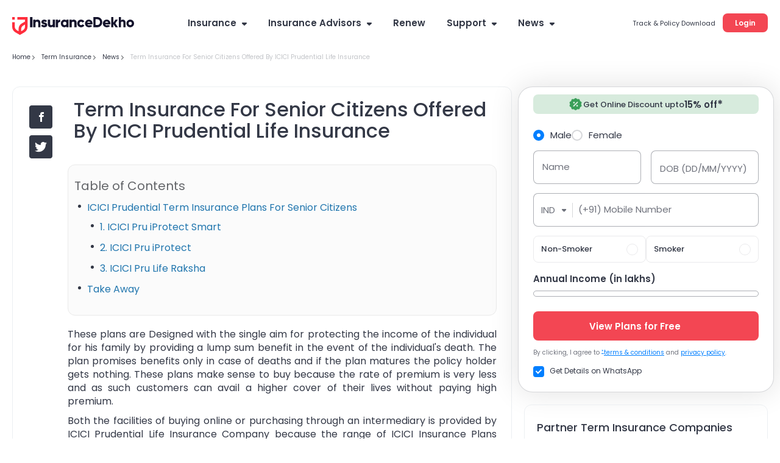

--- FILE ---
content_type: image/svg+xml
request_url: https://static.insurancedekho.com/pwa/img/dropdown-gray.svg
body_size: -520
content:
<svg width="8" height="5" viewBox="0 0 8 5" fill="none" xmlns="http://www.w3.org/2000/svg">
<path d="M0.296477 1.71L2.88648 4.3C3.27648 4.69 3.90648 4.69 4.29648 4.3L6.88648 1.71C7.51648 1.08 7.06648 0 6.17648 0H0.996477C0.106477 0 -0.333523 1.08 0.296477 1.71Z" fill="#6D717B"/>
</svg>


--- FILE ---
content_type: application/javascript; charset=UTF-8
request_url: https://static.insurancedekho.com/pwa/js/bundle/gsp_central.2f93f0af5e5e394f3e1b.js
body_size: -524
content:
(window.webpackJsonp=window.webpackJsonp||[]).push([[42,1],{689:function(t,e,a){"use strict";!(function(t){var e={url:/^(?:(?:(?:https?|ftp):)?\/\/)(?:\S+(?::\S*)?@)?(?:(?!(?:10|127)(?:\.\d{1,3}){3})(?!(?:169\.254|192\.168)(?:\.\d{1,3}){2})(?!172\.(?:1[6-9]|2\d|3[0-1])(?:\.\d{1,3}){2})(?:[1-9]\d?|1\d\d|2[01]\d|22[0-3])(?:\.(?:1?\d{1,2}|2[0-4]\d|25[0-5])){2}(?:\.(?:[1-9]\d?|1\d\d|2[0-4]\d|25[0-4]))|(?:(?:[a-z\u00a1-\uffff0-9]-*)*[a-z\u00a1-\uffff0-9]+)(?:\.(?:[a-z\u00a1-\uffff0-9]-*)*[a-z\u00a1-\uffff0-9]+)*(?:\.(?:[a-z\u00a1-\uffff]{2,})).?)(?::\d{2,5})?(?:[/?#]\S*)?$/i,email:/^[a-z0-9]+[a-z0-9+_-]+(\.[a-z0-9+_-]+)*@([a-z0-9_][-a-z0-9_]*(\.[-a-z0-9_]+)*\.(aero|arpa|biz|com|coop|edu|gov|info|int|consulting|mil|museum|name|net|org|pro|travel|mobi|[a-z][a-z])|([0-9]{1,3}\.[0-9]{1,3}\.[0-9]{1,3}\.[0-9]{1,3}))(:[0-9]{1,5})?$/i,alnum:/^[A-Za-z0-9]+$/,alnumwithspace:/^[A-Za-z0-9 ]+$/,alpha:/^[A-Za-z]+$/,alphawithspace:/^[A-Za-z ]+$/,number:/^[0-9]+$/,postcode:/^([1-9][0-9]{5})$/,mobile:/^(?![9]{10})(?:[6|7|8|9][0-9]{9})$/,hexadecimal:/^[0-9a-fA-F]+$/,address:/^[A-Za-z0-9 \-\,\/n]+$/,ip:/^(?:(?:\d|[1-9]\d|1\d{2}|2[0-4]\d|25[0-5])\.){3}(?:\d|[1-9]\d|1\d{2}|2[0-4]\d|25[0-5])$/},a={_init:function(){for(var t in e)e.hasOwnProperty(t)&&this._regexpCheck(t,e);return this},novalidation:function(){return!0},_regexpCheck:function(t,e){a[t]=function(a){return e[t].test(a)}},isEmpty:function(e){return 0===t.trim(e).length},required:function(t){return!this.isEmpty(t)},equalTo:function(e){return t("#"+e.attr("data-gsv-equalTo")).val()===e.val()},minLength:function(e,a){return t.trim(e).length>=a},maxLength:function(e,a){return t.trim(e).length<=a},isChecked:function(e){return t('input[name="'+e.attr("name")+'"]:checked').length>0}};t.gsp_validate=a._init();var i={defaults:{messages:{required:"This field is required.",email:"Please enter valid email.",url:"Please enter valid url.",alnum:"Special chars and spaces are not allowed.",alnumwithspace:"Special chars are not allowed.",alpha:"Only alphabets without spaces are allowed.",alphawithspace:"Only alphabets with spaces are allowed.",number:"Please enter valid number.",postcode:"Please enter valid six digit postcode.",mobile:"Please enter valid mobile number.",hexadecimal:"Please enter valid hexadecimal string.",ip:"Please enter valid IP.",equalTo:"String must match.",checked:"Please select atleast one.",minLength:"String is too small",maxLength:"String is too large",address:"Please enter valid address."},errorClass:"error",validClass:"valid",parentErrorCls:"",parentValidCls:"",errorElement:"label",successMessage:"PASS",onkeyup:!0,onchange:!0,ignore:"[type=hidden],[type=reset],[type=submit], [data-gsv-ignore]",showSummary:!0,summaryPosition:"top"},_init:function(e,a){var i={options:a,form:t(e),inputs:t(e).find("input, textarea , select"),errors:{}};t(e).data("gsp_validate",i),this.$form=t(e),this.$inputs=t(e).find("input, textarea, select"),this.options=a,this._bind(e,a),this._generateIds(this.$inputs)},_bind:function(e,i){var n=this,s=n.$form;n.$form.off("reset.validate").on("reset.validate",(function(e){n._resetForm(e,t(this))})).off("submit.validate").on("submit.validate",(function(e){return n.validateForm(e,t(this),!0)})).off("form.validate").on("form.validate",(function(e){n.validateForm(e,t(this),!1)})),n.options.onchange&&(n.$inputs.off("change.validate").on("change.validate",(function(e){n.validateInput(t(this),s)})),n.$inputs.off("change_validate").on("change_validate",(function(e){n.validateInput(t(this),s)}))),n.options.onkeyup&&(n.$inputs.off("keypress.validate").on("keypress.validate",(function(e){if(8==e.which||0==e.which)return!0;if(void 0!==t(this).data("gsvType")){var i=t(this).data("gsvType").split(",");if(i.indexOf("mobile")>-1||i.indexOf("number")>-1){var n=String.fromCharCode(e.which);a.number(n)||e.preventDefault()}if(i.indexOf("alphawithspace")>-1||i.indexOf("alpha")>-1){n=String.fromCharCode(e.which);a.alphawithspace(n)||e.preventDefault()}}})),n.$inputs.off("keyup.validate").on("keyup.validate",(function(e){9!=e.which&&n.validateInput(t(this),s)}))),n.$form.on("remove",(function(t){setTimeout((function(){n.$form.data("gsp_validate").inputs=n.$form.find("input, textarea, select")}),5)}))},_generateIds:function(e){t.each(e,(function(e,a){void 0!==t(a).attr("id")&&""!==t.trim(t(a).attr("id"))||t(a).attr("id",t(a).attr("name")+Math.random().toString(16).slice(2))}))},_resetForm:function(t,e){var a=e.data("gsp_validate").options;e.find(".gsc_v_summary, [data-gsv-error]").hide(),e.find("[data-gsv-error]").removeClass(a.errorClass).removeClass(a.validClass),e.find("[data-gsv-type]").removeClass(a.validClass).removeClass(a.errorClass)},_showMessages:function(e,a,i,n){var s=n.data("gsp_validate").options,r=n.data("gsp_validate").errors,o=s.errorElement,d=n.find(o+'[data-gsv-error][for="'+e.attr("id")+'"]'),l=void 0!==e.attr("data-gsv-err-msg")?e.attr("data-gsv-err-msg"):s.messages[i];if("checked"===i&&(d=e.siblings(o+"[data-gsv-error]")).length<=0){var u=e.attr("data-error-container");d=t("#"+u)}d.length<=0&&("checked"===i?(t("<"+o+"/>",{"data-gsv-error":1}).insertAfter(e.siblings().last()),d=e.siblings(o+"[data-gsv-error]")):(t("<"+o+"/>",{for:e.attr("id")||"","data-gsv-error":1}).insertAfter(e),d=n.find(o+'[data-gsv-error][for="'+e.attr("id")+'"]'))),a?(d.text(s.successMessage).removeClass(s.errorClass).addClass(s.validClass).attr("data-gsv-error",0),void 0!==e.attr("name")&&(r[e.attr("name")]="OK")):(d.text(l.length<=0?s.messages[i]:l).addClass(s.errorClass).removeClass(s.validClass).attr("data-gsv-error",1).show(),void 0!==e.attr("name")&&(r[e.attr("name")]=s.messages[i])),n.data("gsp_validate").errors=r},_showSummary:function(e,a){var i="<ul class='gsc_v_summary'>",n=e.data("gsp_validate").errors;t.each(n,(function(t,e){"OK"!=e&&(i+="<li>"+t+": "+e+"</li>")})),i+="</ul>",e.find("ul.gsc_v_summary").detach(),"top"==a.summaryPosition?e.prepend(i):e.append(i)},validateInput:function(e,i){var n=!0,s=i.data("gsp_validate").options;if(e.is(s.ignore)||void 0===e.attr("data-gsv-type"))return n;var r=e.attr("data-gsv-type").split(",");if(r.indexOf("required")<0&&t.trim(e.val()).length<=0)return this._showMessages(e,!0,"required",i),n;if(r.indexOf("required")>=0&&("checkbox"==e.attr("type")||"radio"==e.attr("type")))return n=a.isChecked(e),this._showMessages(e,n,"checked",i),n;for(var o in r){var d=t.trim(r[o]);switch(d){case"equalTo":n=a.equalTo(e);break;case"minLength":var l=parseInt(e.attr("data-gsv-min-length"));n=a.minLength(e.val(),l);break;case"maxLength":l=parseInt(e.attr("data-gsv-max-length"));n=a.maxLength(e.val(),l);break;default:n=a[d](e.val())}if(this._showMessages(e,n,d,i),!n)return n}return n},validateForm:function(e,a,i){var n=this,s=[],r=a.data("gsp_validate").inputs,o=a.data("gsp_validate").options;r.each((function(){s.push(n.validateInput(t(this),a))}));var d=-1===s.indexOf(!1);if(a.find("[data-gsv-error]").css("display",d?"none":"inline-block"),o.showSummary&&this._showSummary(a,o),i){var l=new CustomEvent(d?"gse_valid_validate":"gse_invalid_validate",{detail:{form:a,submitEvent:e}});window.dispatchEvent(l)}return d},addRules:function(e,a,i,n){var s=n.data("gsp_validate").options;t.gsp_validate[e]=i,s.messages[e]=void 0!==a?a:e,n.data("gsp_validate").options=s}},n=["addRules"];t.fn.gsp_validate=function(e,a,s,r){if(this.length)return"string"==typeof e&&"function"==typeof a&&"string"==typeof s?(n.indexOf(e)>-1&&s.length>0&&i[e](s,r,a,t(this)),!0):(void 0===e&&(e={}),e.messages&&(e.messages=t.extend({},i.defaults.messages,e.messages)),e=t.extend({},i.defaults,e),this.each((function(){i._init(this,e)})))},t((function(){t("form[data-gsp-validate]").gsp_validate()}))})($)},699:function(t,e,a){"use strict";var i,n=a(56),s=(i=n)&&i.__esModule?i:{default:i};!(function(t){var e=!0,a=function(a,i){this.options={typeaheads:[],focusOnFirstElement:!0,emailAutoSuggest:!0,mdlInputEffect:!0,loaderOnSubmit:!0,submitDataType:"json",validate:{errorElement:"span",showSummary:!1,errorClass:"error",validClass:"valid",successMessage:"",ignore:"[type=reset],[type=submit], [data-gsv-ignore]"},clientSideValidation:!0,ajaxSubmit:!0,onStepChanged:t.noop,beforeSubmit:t.noop,afterSubmit:t.noop},this._$form=a,this._loader=null,this._currentstep=1,this.init=function(e,a){void 0!==a.validate&&(a.validate=t.extend({},this.options.validate,a.validate)),this.options=t.extend({},this.options,a),this._$form=e,e.data("gsp_form",this.options),this.bind()},this.chkPlgExists=function(e,a){var i=void 0!==(a?t.fn[e]:t[e]);return i||console.error("Plugin Missing: ",e),i},this.bind=function(){var e=this;e.updateInputIds(),e.options.loaderOnSubmit&&e.chkPlgExists("gsp_preloader",!0)&&(e._loader=t("body").gsp_preloader()),e.options.emailAutoSuggest&&e.chkPlgExists("gsp_email_autosuggest",!0)&&e.setAutoSuggest(),e.options.typeaheads.length>0&&e.chkPlgExists("gsp_typeahead",!0)&&e.setTypeaheads(),e.options.clientSideValidation&&e.chkPlgExists("gsp_validate",!0)?e.bindValidation():e.bindSubmitWithoutValidation(),e.options.mdlInputEffect&&e.chkPlgExists("gsp_mtl_input",!0)&&e.materializeInputEffects(),e._$form.find("[data-step-target]").length>0&&e.paginate()},this.paginate=function(){var e=this;e._$form.find("[data-step-target]").on("click.form",(function(a){var i=parseInt(t(this).attr("data-step-target"));setTimeout((function(){if(e.options.clientSideValidation&&e._currentstep<i){if(e._$form.trigger("form.validate"),e._$form.find('[data-step="'+(i-1)+'"] [data-gsf-name].invalid').length>0)return void a.preventDefault();e._$form.find('[data-step="'+i+'"] .invalid').removeClass("invalid").addClass("valid")}if(e.options.onBeforeStepChanged!==t.noop){var n=e.getFormData(e._$form),s=e.options.onBeforeStepChanged(e._$form,n,e._currentstep);if(void 0!==s&&!1===s)return void a.preventDefault()}if(e._currentstep=i,e._$form.find("[data-step]").addClass("hide"),e._$form.find('[data-step="'+i+'"]').removeClass("hide"),e.options.onStepChanged!==t.noop){var r=e.getFormData(e._$form);e.options.onStepChanged(e._$form,r,i)}}),10)}))},this.updateInputIds=function(){var e=this._$form;e.find("input, textarea, select").each((function(a,i){if(void 0===t(i).attr("name")){var n=t(i).data("gsf-name")+Math.random().toString(16).slice(2);t(i).attr({name:n,id:n}),e.find("[for="+t(i).data("gsf-name")+"]").attr({for:n})}if("radio"===t(i).attr("type")){n=t(i).data("gsf-name")+Math.random().toString(16).slice(2);t(i).attr({id:n}),e.find("[for="+t(i).data("gsf-name")+"]").attr({for:n})}}))},this.materializeInputEffects=function(){var t=this._$form;t.gsp_mtl_input(),this.options.focusOnFirstElement&&t.find("input:first").focus()},this.bindSubmitWithoutValidation=function(){var e=this;e._$form.on("submit",(function(a){e.prepareForSubmit(a,t(this))}))},this.bindValidation=function(){var a=this;a._$form.gsp_validate(a.options.validate),e&&(t(window).on("gse_valid_validate",(function(t){a.prepareForSubmit(t.detail.submitEvent,t.detail.form)})),e=!1)},this.prepareForSubmit=function(e,a){var i=this;a.data("gsp_form").ajaxSubmit?(e.preventDefault(),i.submitForm(a)):(null!==i._loader&&i._loader.show("Processing! Please wait..."),i._$form.find("[data-gsf-name]").each((function(e){"radio"!==t(this).attr("type")&&t(this).attr("name",t(this).attr("data-gsf-name")),void 0!==t(this).data("plugin_gs_ta")&&""!==t.trim(t(this).val())&&t(this).val(t(this).gsp_typeahead("getValue")[0])})))},this.bindTypeahead=function(e){var a=this,i=a._$form.find(e.input);if(!(i.length<=0)){var n={onSelect:function(n){void 0!==e.resetOnSelect&&""!==e.resetOnSelect&&a._$form.find(e.resetOnSelect).each((function(){t(this).data("plugin_gs_ta")&&t(this).gsp_typeahead("setValue",""),t(this).val("")})),void 0!==e.onSelect&&"function"==typeof e.onSelect&&e.onSelect(n,a._$form,i),setTimeout((function(){i.trigger("change_validate")}),0)}};for(var s in e)switch(s){case"input":case"resetOnSelect":case"onSelect":case"type":continue;default:n[s]=e[s]}i.gsp_typeahead(n)}},this.setTypeaheads=function(){var t=this.options.typeaheads;for(var e in t)this.bindTypeahead(t[e])},this.setAutoSuggest=function(){var t=this._$form.find("input[type=email]");t.gsp_email_autosuggest();var e=this._$form.find("label[for="+t.attr("id")+"]");t.parent().append(e.clone()),e.detach()},this.getFormData=function(e){var a={};return e.find("[data-gsf-name]").each((function(i,n){var s=t(n);if(a[s.data("gsf-name")]=t.trim(s.val()),"checkbox"===n.type&&(a[s.data("gsf-name")]=s.prop("checked")),void 0!==s.data("plugin_gs_ta")&&""!==t.trim(s.val())&&(a[s.data("gsf-name")]=s.gsp_typeahead("getValue")[0]),"dealer"==s.data("gsf-name")){var r=t.map(e.find('.dealers-list input[type="checkbox"]:checked'),(function(e){return t(e).val()}));r.length&&(a[s.data("gsf-name")]=r.join(","))}})),a},this.submitForm=function(t){var e=this,a=t.data("gsp_form"),i=a.beforeSubmit(t,this.getFormData(t));!1!==i&&(null!==e._loader&&e._loader.show("Processing! Please wait..."),s.default.POSTAPI(t.attr("action"),i,!1,!1).then((function(i){a.afterSubmit(t,i),null!==e._loader&&e._loader.hide()})))},this.init(a,i)};t.fn.gsp_form=function(e){this.each((function(){new a(t(this),e)}))}})($)},727:function(t,e,a){"use strict";var i,n=a(32),s=(i=n)&&i.__esModule?i:{default:i};!(function(t){t.gsp=void 0!==t.gsp?t.gsp:{},t.gsp.hideKeyboard=function(){if(s.default.isDesktop())return!1;setTimeout((function(){var t=document.createElement("input");t.setAttribute("type","text"),t.setAttribute("style","position:absolute; top: 0px; opacity: 0; -webkit-user-modify: read-write-plaintext-only; left:0px;"),document.body.appendChild(t),t.onfocus=function(){setTimeout((function(){t.setAttribute("style","display:none;"),setTimeout((function(){document.body.removeChild(t),document.body.focus()}),14)}),200)}}),50)}})(Zepto)}}]);

--- FILE ---
content_type: image/svg+xml
request_url: https://static.insurancedekho.com/pwa/img/newImages/whatsapp-gray.svg
body_size: -499
content:
<svg width="16" height="16" viewBox="0 0 16 16" fill="none" xmlns="http://www.w3.org/2000/svg">
<path d="M12.6487 3.2792C11.4235 2.01794 9.72977 1.33325 8.00004 1.33325C4.32437 1.33325 1.36941 4.32424 1.40545 7.96388C1.40545 9.11704 1.72977 10.2342 2.27031 11.2432L1.33337 14.6666L4.82887 13.7657C5.80184 14.3062 6.88292 14.5585 7.96401 14.5585C11.6036 14.5585 14.5586 11.5675 14.5586 7.92785C14.5586 6.16208 13.8739 4.50442 12.6487 3.2792Z" fill="#333846"/>
<path d="M7.99989 13.4416C7.02692 13.4416 6.05395 13.1893 5.22512 12.6848L5.0089 12.5767L2.91881 13.1173L3.45935 11.0632L3.31521 10.847C1.72962 8.28843 2.48638 4.90104 5.08097 3.31545C7.67557 1.72987 11.0269 2.48662 12.6125 5.08122C14.1981 7.67581 13.4413 11.0272 10.8467 12.6128C10.0179 13.1533 9.0089 13.4416 7.99989 13.4416Z" fill="white"/>
<path d="M11.1711 9.44147L10.7747 9.26129C10.7747 9.26129 10.1982 9.00904 9.8378 8.82886C9.80176 8.82886 9.76573 8.79282 9.72969 8.79282C9.62158 8.79282 9.54951 8.82886 9.47744 8.86489C9.47744 8.86489 9.4414 8.90093 8.9369 9.47751C8.90086 9.54958 8.82879 9.58561 8.75672 9.58561H8.72068C8.68465 9.58561 8.61257 9.54958 8.57654 9.51354L8.39636 9.44147C7.99996 9.26129 7.6396 9.04507 7.35131 8.75679C7.27924 8.68471 7.17113 8.61264 7.09906 8.54057C6.84681 8.28832 6.59456 8.00003 6.41438 7.6757L6.37834 7.60363C6.3423 7.5676 6.3423 7.53156 6.30627 7.45949C6.30627 7.38742 6.30627 7.31534 6.3423 7.27931C6.3423 7.27931 6.48645 7.09913 6.59456 6.99102C6.66663 6.91895 6.70266 6.81084 6.77474 6.73877C6.84681 6.63066 6.88284 6.48652 6.84681 6.37841C6.81077 6.19823 6.37834 5.22525 6.27023 5.00904C6.19816 4.90093 6.12609 4.86489 6.01798 4.82886H5.90987C5.8378 4.82886 5.72969 4.82886 5.62158 4.82886C5.54951 4.82886 5.47744 4.86489 5.40537 4.86489L5.36933 4.90093C5.29726 4.93697 5.22519 5.00904 5.15311 5.04507C5.08104 5.11715 5.04501 5.18922 4.97293 5.26129C4.72068 5.58561 4.57654 5.98201 4.57654 6.37841C4.57654 6.6667 4.64861 6.95498 4.75672 7.20724L4.79275 7.31534C5.11708 8.00003 5.54951 8.61264 6.12609 9.15318L6.27023 9.29733C6.37834 9.40543 6.48645 9.47751 6.55852 9.58561C7.31528 10.2343 8.18014 10.7027 9.15312 10.955C9.26122 10.991 9.40537 10.991 9.51348 11.0271C9.62158 11.0271 9.76573 11.0271 9.87384 11.0271C10.054 11.0271 10.2702 10.955 10.4144 10.8829C10.5225 10.8108 10.5946 10.8108 10.6666 10.7388L10.7387 10.6667C10.8108 10.5946 10.8828 10.5586 10.9549 10.4865C11.027 10.4144 11.0991 10.3424 11.1351 10.2703C11.2072 10.1262 11.2432 9.94598 11.2792 9.76579C11.2792 9.69372 11.2792 9.58561 11.2792 9.51354C11.2792 9.51354 11.2432 9.47751 11.1711 9.44147Z" fill="#333846"/>
</svg>
